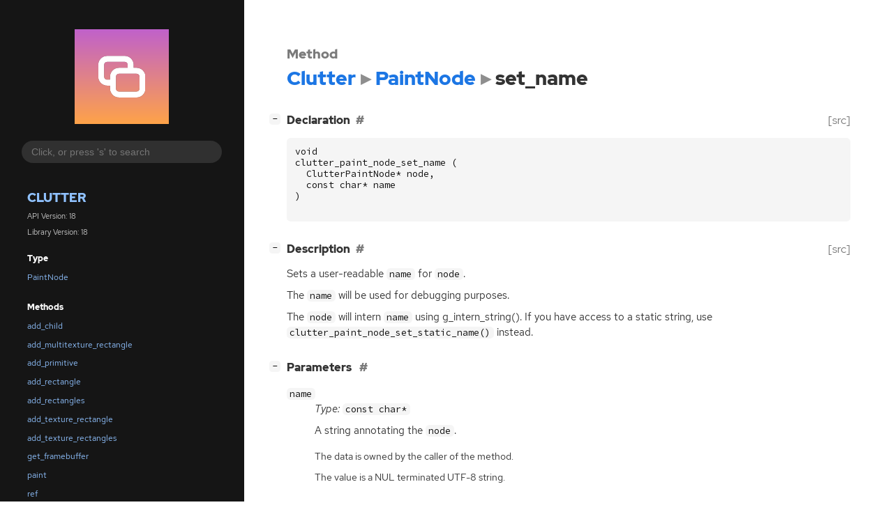

--- FILE ---
content_type: text/html; charset=utf-8
request_url: https://mutter.gnome.org/clutter/method.PaintNode.set_name.html
body_size: 6720
content:
<!--
SPDX-FileCopyrightText: Mutter Development Team

SPDX-License-Identifier: GPL-2.0-or-later
-->

<!DOCTYPE html>
<html lang="en">
<head>
  <title>Clutter.PaintNode.set_name</title>
  <meta name="viewport" content="width=device-width, initial-scale=1">

  <meta charset="utf-8" />

  
  <meta property="og:type" content="website"/>

  
  <meta property="og:image:width" content="256"/>
  <meta property="og:image:height" content="256"/>
  <meta property="og:image:secure_url" content="logo.svg"/>
  <meta property="og:image:alt" content="Clutter-18"/>
  

  
  <meta priority="og:title" content="Clutter.PaintNode.set_name"/>
  <meta priority="og:description" content="Reference for Clutter.PaintNode.set_name"/>
  <meta name="twitter:title" content="Clutter.PaintNode.set_name"/>
  <meta name="twitter:description" content="Reference for Clutter.PaintNode.set_name"/>


  
  <meta name="twitter:card" content="summary"/>

  
  
  
  <link rel="search" type="application/opensearchdescription+xml" title="Clutter" href="opensearch.xml">
  
  

  <link rel="stylesheet" href="style.css" type="text/css" />

  

  
  <script src="urlmap.js"></script>
  
  
  <script src="fzy.js"></script>
  <script src="search.js"></script>
  
  <script src="main.js"></script>

  
</head>

<body>
  <div id="body-wrapper" tabindex="-1">

    <nav class="sidebar devhelp-hidden">
      
      <div class="section">
        <a href="index.html"><img src="logo.svg" class="logo"/></a>
      </div>
      
      
      <div class="search section">
        <form id="search-form" autocomplete="off">
          <input id="search-input" type="text" name="do-not-autocomplete" placeholder="Click, or press 's' to search" autocomplete="off"/>
        </form>
      </div>
      
      <div class="section namespace">
        <h3><a href="index.html">Clutter</a></h3>
        <p>API Version: 18</p>
        
        <p>Library Version: 18</p>
        
      </div>
      
<div class="section">
  <h5>Type</h5>
  <div class="links">
    <a href="class.PaintNode.html">PaintNode</a>
  </div>
</div>
<div class="section">
  <h5>Methods</h5>
  <div class="links">
  
    <a class="method" href="method.PaintNode.add_child.html">add_child</a>
  
    <a class="method" href="method.PaintNode.add_multitexture_rectangle.html">add_multitexture_rectangle</a>
  
    <a class="method" href="method.PaintNode.add_primitive.html">add_primitive</a>
  
    <a class="method" href="method.PaintNode.add_rectangle.html">add_rectangle</a>
  
    <a class="method" href="method.PaintNode.add_rectangles.html">add_rectangles</a>
  
    <a class="method" href="method.PaintNode.add_texture_rectangle.html">add_texture_rectangle</a>
  
    <a class="method" href="method.PaintNode.add_texture_rectangles.html">add_texture_rectangles</a>
  
    <a class="method" href="method.PaintNode.get_framebuffer.html">get_framebuffer</a>
  
    <a class="method" href="method.PaintNode.paint.html">paint</a>
  
    <a class="method" href="method.PaintNode.ref.html">ref</a>
  
    <a class="method current" href="method.PaintNode.set_name.html">set_name</a>
  
    <a class="method" href="method.PaintNode.set_static_name.html">set_static_name</a>
  
    <a class="method" href="method.PaintNode.unref.html">unref</a>
  
  </div>
</div>

      <div class="section generator">
        <p>Generated by <a href="https://gitlab.gnome.org/GNOME/gi-docgen">gi-docgen</a> 2025.6</p>
      </div>
    </nav>

    <button id="btn-to-top" class="hidden"><span class="up-arrow"></span></button>

    
<section id="main" class="content">
  <header>
    <h3>Method</h3>
    <h1><a href="index.html">Clutter</a><span class="sep"></span><a href="class.PaintNode.html">PaintNode</a><span class="sep"></span>set_name</h1>
  </header>

  <section>
    <div class="docblock">
      <p></p>
    </div>

    <div class="declaration toggle-wrapper">
      <h4 style="display:flex;" id="declaration">
        Declaration
        <a class="anchor" href="#declaration"></a>
        
        <a class="srclink" title="go to source location" href="https://gitlab.gnome.org/GNOME/mutter/-/blob/main/clutter/clutter/clutter-paint-node.h#L56">[src]</a>
        
      </h4>

      <div class="docblock c-decl">
        <pre><code><div class="highlight"><pre><span></span><span class="kt">void</span>
<span class="n">clutter_paint_node_set_name</span><span class="w"> </span><span class="p">(</span>
<span class="w">  </span><span class="n">ClutterPaintNode</span><span class="o">*</span><span class="w"> </span><span class="n">node</span><span class="p">,</span>
<span class="w">  </span><span class="k">const</span><span class="w"> </span><span class="kt">char</span><span class="o">*</span><span class="w"> </span><span class="n">name</span>
<span class="p">)</span>
</pre></div>
</code></pre>
      </div>
    </div>

    <div class="description toggle-wrapper">
      <h4 style="display:flex;" id="description">
        Description
        <a class="anchor" href="#description"></a>
        
        <a class="srclink" title="go to source location" href="https://gitlab.gnome.org/GNOME/mutter/-/blob/main/clutter/clutter/clutter-paint-node.c#L276">[src]</a>
        
      </h4>

      <div class="docblock">
        <p>Sets a user-readable <code>name</code> for <code>node</code>.</p>
<p>The <code>name</code> will be used for debugging&nbsp;purposes.</p>
<p>The <code>node</code> will intern <code>name</code> using g_intern_string(). If you have access to a
static string, use <code>clutter_paint_node_set_static_name()</code> instead.</p>
      </div>

      <div class="docblock">
        
        
        
        
        
        
        
      </div>

      
    </div>

    
    <div class="parameters toggle-wrapper">
      <h4 id="parameters">
        Parameters
        <a href="#parameters" class="anchor"></a>
      </h4>

      <div class="docblock">
        <dl class="arguments">
          

          
          <dt class="arg-name"><code>name</code></dt>
          <dd class="arg-description">
            <p><em>Type:</em>&nbsp;<code>const char*</code></p>
            <p>A string annotating the <code>node</code>.</p>
            <table>
            
            
            
            
            
            
            
            <tr><td title="transfer: none">The data is owned by the caller of the method.</td></tr>
            <tr><td>The value is a NUL terminated UTF-8 string.</td></tr>
            </table>
          </dd>
          

          
        </dl>
      </div>
    </div>
    

    

  </section>
</section>


    

    <section id="search" class="content hidden"></section>

    <footer>
    
    </footer>
  </div>
</body>
</html>

--- FILE ---
content_type: application/javascript
request_url: https://mutter.gnome.org/clutter/urlmap.js
body_size: 468
content:
// SPDX-FileCopyrightText: 2021 GNOME Foundation
// SPDX-License-Identifier: LGPL-2.1-or-later

// A map between namespaces and base URLs for their online documentation
baseURLs = [
    [ 'GLib', 'https://docs.gtk.org/glib/' ],
    [ 'GObject', 'https://docs.gtk.org/gobject/' ],
    [ 'Gio', 'https://docs.gtk.org/gio/' ],
    [ 'Atk', 'https://docs.gtk.org/atk/' ],
    [ 'Mtk', 'https://mutter.gnome.org/mtk/' ],
    [ 'Cogl', 'https://mutter.gnome.org/cogl/' ],
]
